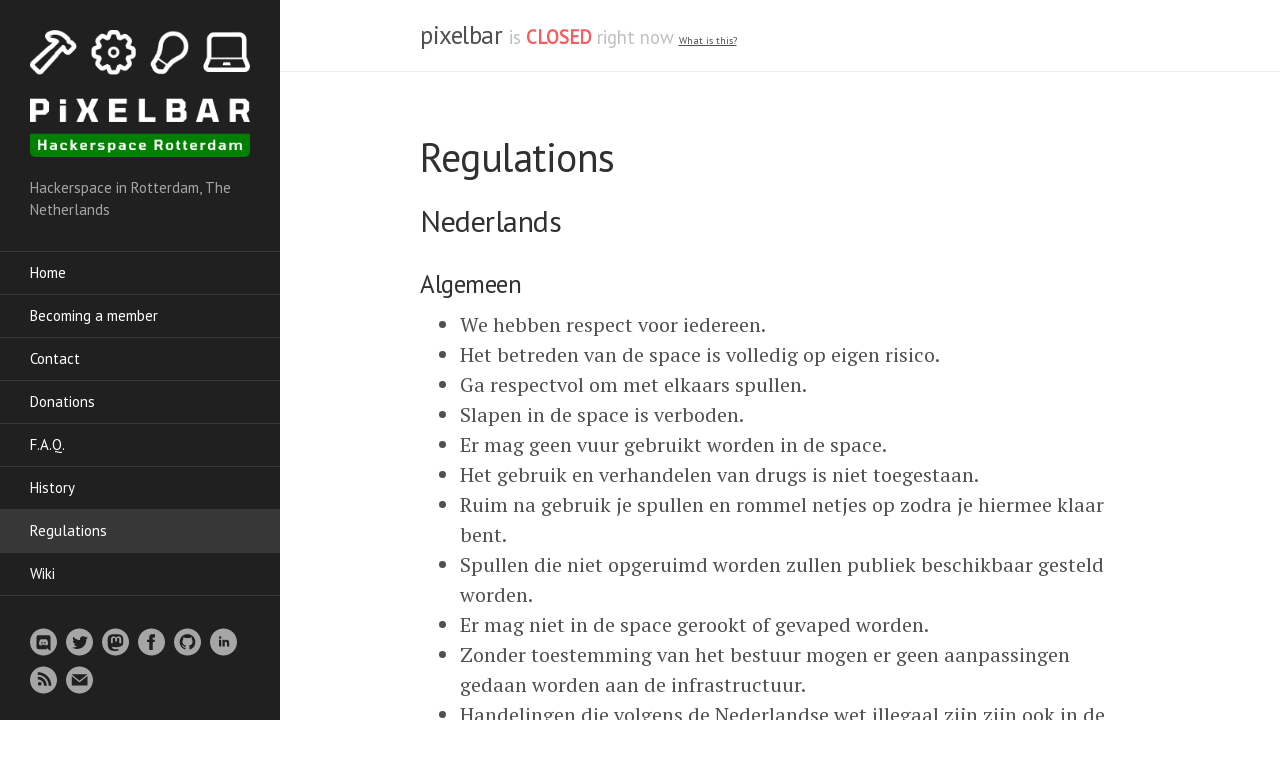

--- FILE ---
content_type: text/html; charset=utf-8
request_url: https://pixelbar.nl/houserules/
body_size: 3513
content:
<!DOCTYPE html>
<html lang="en-us">

  <head>
  <link href="http://gmpg.org/xfn/11" rel="profile">
  <meta http-equiv="X-UA-Compatible" content="IE=edge">
  <meta http-equiv="content-type" content="text/html; charset=utf-8">

  <!-- Enable responsiveness on mobile devices-->
  <meta name="viewport" content="width=device-width, initial-scale=1.0, maximum-scale=1">

  <title>
    
      Regulations &middot; pixelbar
    
  </title>

  <meta content="pixelbar" property="og:site_name">
  
    <meta content="Regulations" property="og:title">
  
  
    <meta content="article" property="og:type">
  
  
    <meta content="Hackerspace in Rotterdam, The Netherlands" property="og:description">
  
  
    <meta content="http://pixelbar.github.io/houserules/" property="og:url">
  
  
  
    <meta content="/img/logo-high-resolution.png" property="og:image">
  
  
  

  <!-- CSS -->
  <link rel="stylesheet" href="/public/css/poole.css">
  <link rel="stylesheet" href="/public/css/syntax.css">
  <link rel="stylesheet" href="/public/css/lanyon.css">
  <link rel="stylesheet" href="/public/fonts/ss-social/ss-social-circle.css">
  <link rel="stylesheet" href="https://fonts.googleapis.com/css?family=PT+Serif:400,400italic,700%7CPT+Sans:400">

  <!-- Icons -->
  <link rel="apple-touch-icon-precomposed" sizes="144x144" href="/public/apple-touch-icon-precomposed.png">
  <link rel="shortcut icon" href="/public/favicon.ico">

  <!-- RSS -->
  <link rel="alternate" type="application/rss+xml" title="RSS" href="/atom.xml">

  <!-- Scripts -->
  <script src="https://ajax.googleapis.com/ajax/libs/jquery/2.1.1/jquery.min.js"></script>
  <script src="https://cdnjs.cloudflare.com/ajax/libs/fetch/0.10.1/fetch.min.js"></script>
  <script src="/public/scripts/main.js"></script>

</head>


  <body>

    <!-- Target for toggling the sidebar `.sidebar-checkbox` is for regular
     styles, `#sidebar-checkbox` for behavior. -->
<input type="checkbox" class="sidebar-checkbox" id="sidebar-checkbox">

<!-- Toggleable sidebar -->
<div class="sidebar" id="sidebar">
  <div class="sidebar-item">
    <a href="http://pixelbar.github.io/" class="sidebar-logo">
      <img id="logo" src="/public/logo.png" aria-label="Logo of Hackerspace Pixelbar" alt="Logo of Hackerspace Pixelbar" />
    </a>
    <p>Hackerspace in Rotterdam, The Netherlands</p>
  </div>

  <nav class="sidebar-nav">
    <a class="sidebar-nav-item" href="/">Home</a>

    

    
    
      
        
      
    
      
        
      
    
      
    
      
    
      
        
          <a class="sidebar-nav-item" href="/becomingamember/">Becoming a member</a>
        
      
    
      
        
      
    
      
        
          <a class="sidebar-nav-item" href="/contact/">Contact</a>
        
      
    
      
        
          <a class="sidebar-nav-item" href="/donations/">Donations</a>
        
      
    
      
        
          <a class="sidebar-nav-item" href="/faq/">F.A.Q.</a>
        
      
    
      
        
          <a class="sidebar-nav-item" href="/history/">History</a>
        
      
    
      
        
          <a class="sidebar-nav-item active" href="/houserules/">Regulations</a>
        
      
    
      
        
      
    
      
        
      
    
      
        
      
    
      
        
      
    
      
        
      
    
      
        
      
    
      
        
      
    
      
        
      
    
      
        
      
    
      
        
      
    
      
        
      
    
      
        
      
    
      
        
      
    
      
        
      
    
      
        
      
    
      
        
      
    
      
        
      
    
      
        
      
    
      
        
      
    
      
        
      
    
      
        
      
    

    <a class="sidebar-nav-item" href="https://wiki.pixelbar.nl/index.php/Main_Page">Wiki</a>
  </nav>

  <div class="sidebar-item">
    <a class="social-icon" href="https://discord.gg/b4Dcx8f" target="_blank"><img src="/public/images/social-discord.svg" alt="Join the discord server"/></a>
    <a class="social-icon" href="https://twitter.com/pixelbar010" target="_blank"><img src="/public/images/social-twitter.svg"" height="24" alt="Pixelbar on Twitter"/></a>
    <a class="social-icon" rel="me" href="https://hsnl.social/@pixelbar" target="_blank"><img src="/public/images/social-mastodon.svg" alt="Pixelbar on Mastodon"/></a>
    <a class="social-icon" href="https://facebook.com/pixelbar010" target="_blank"><img src="/public/images/social-facebook.svg" alt="Pixelbar on Facebook"/></a>
    <a class="social-icon" href="https://github.com/pixelbar" target="_blank"><img src="/public/images/social-github.svg" alt="Pixelbar on GitHub"/></a>
    <a class="social-icon" href="https://www.linkedin.com/company/6612405" target="_blank"><img src="/public/images/social-linkedin.svg" alt="Pixelbar on LinkedIn"/></a>
    <a class="social-icon" href="/atom.xml"><img src="/public/images/social-rss.svg" alt="Pixelbar.nl RSS feed"/></a>
    <a class="social-icon" href="mailto:bestuur@pixelbar.nl"><img src="/public/images/social-email.svg" alt="Send an email to pixelbar"/></a>
  </div>

  <div class="sidebar-item">
    <p>
      &copy; 2026. All rights reserved.
      <a href="/responsibledisclosure" style="opacity: 0.6; font-size: 11px">Responsible Disclosure</a><br />
      <a href="/privacystatement" style="opacity: 0.6; font-size: 11px">Privacy Statement</a>
    </p>
  </div>
</div>


    <!-- Wrap is the content to shift when toggling the sidebar. We wrap the
         content to avoid any CSS collisions with our real content. -->
    <div class="wrap">
      <div class="masthead">
        <div class="container">
          <h3 class="masthead-title">
            <a href="/" title="Home">pixelbar</a>
            <small><span>is <span id="status">...</span> right now</span> <a href="/contact#spacestate" class="spacestate-explanation" aria-label="What is the spacestate and what does open/closed mean">What is this?</a></small>
          </h3>
        </div>
      </div>

      <div class="container content">
        <div class="page">
  <h1 class="page-title">Regulations</h1>
  <h2 id="nederlands">Nederlands</h2>

<h3 id="algemeen">Algemeen</h3>

<ul>
  <li>We hebben respect voor iedereen.</li>
  <li>Het betreden van de space is volledig op eigen risico.</li>
  <li>Ga respectvol om met elkaars spullen.</li>
  <li>Slapen in de space is verboden.</li>
  <li>Er mag geen vuur gebruikt worden in de space.</li>
  <li>Het gebruik en verhandelen van drugs is niet toegestaan.</li>
  <li>Ruim na gebruik je spullen en rommel netjes op zodra je hiermee klaar bent.</li>
  <li>Spullen die niet opgeruimd worden zullen publiek beschikbaar gesteld worden.</li>
  <li>Er mag niet in de space gerookt of gevaped worden.</li>
  <li>Zonder toestemming van het bestuur mogen er geen aanpassingen gedaan worden aan de infrastructuur.</li>
  <li>Handelingen die volgens de Nederlandse wet illegaal zijn zijn ook in de space illegaal.</li>
</ul>

<h3 id="toegang">Toegang</h3>

<ul>
  <li>Uit veiligheidsoverwegingen wordt gebruik gemaakt van cameratoezicht.</li>
  <li>24/7 toegang is beschikbaar voor volledige leden.</li>
  <li>Het bestuur bepaald wanneer je 24/7 toegang krijgt.</li>
  <li>Het bestuur voorziet je van een Openr account voor de Openr app, deze app is voor toegang tot “De Kroon”.</li>
  <li>Toegang tot de hackerspace in de kroon verloopt middels een NFC Tag of kaart naar keuze.</li>
  <li>Een lid die een nieuw lid introduceert draagt de verantwoordelijkheid voor diens gedrag en is verplicht toe te zien dat ook hij/zij zich aan de regels houdt.</li>
  <li>Een niet-lid mag nooit alleen achter gelaten worden in de space.</li>
</ul>

<h3 id="bestuur">Bestuur</h3>

<ul>
  <li>Stichting Pixelbar is niet aansprakelijk voor enig vorm van letsel, materiële en of immateriële schade.</li>
  <li>Het bestuur behoudt zich het recht deze huisregels ten allen tijden aan te mogen passen.</li>
  <li>Indien een lid een van deze huisregels overtreed, mag het bestuur per direct zijn lidmaatschap intrekken en/of toegang tot de space verbieden/ontzeggen.</li>
</ul>

<h2 id="english">English</h2>

<h3 id="general">General</h3>

<ul>
  <li>We respect everyone.</li>
  <li>Entering the space is entirely at your own risk.</li>
  <li>Treat each other’s belongings with respect.</li>
  <li>Sleeping in the space is prohibited.</li>
  <li>No fire may be used in the space.</li>
  <li>The use and trafficking of drugs is not allowed.</li>
  <li>After use, tidy up your belongings and clutter as soon as you are done with this. Items that are not cleaned up will be made publicly available.</li>
  <li>Smoking or vaping is not allowed in the space.</li>
  <li>No changes may be made to the infrastructure without permission from the board.</li>
  <li>Acts that are illegal under Dutch law are also illegal in the space.</li>
</ul>

<h3 id="access">Access</h3>

<ul>
  <li>Camera surveillance is used for security reasons.</li>
  <li>24/7 access is available for full members.</li>
  <li>The board will decide when you can get the 24/7 access.</li>
  <li>The board will give you a Openr account for the Openr app, this app is used to access “De Kroon”.</li>
  <li>Access to the hackerspace within de kroon happens using a NFC tag or card of your choice.</li>
  <li>A member who introduces a new member bears responsibility for his/her behavior and is obliged to ensure that he/she also adheres to the rules.</li>
  <li>A non-member should never be left alone in the space.</li>
</ul>

<h3 id="management">Management</h3>

<ul>
  <li>The Pixelbar Foundation is not liable for any form of injury, material and/or immaterial damage.</li>
  <li>The board reserves the right to change these house rules at any time.</li>
  <li>If a member violates any of these house rules, the board may immediately revoke his membership and/or prohibit/deny access to the space.</li>
</ul>

<h3 id="note">Note</h3>

<p>In case of conflict between the Dutch and English rules, the Dutch rules shall prevail</p>

</div>

      </div>
    </div>

    <label for="sidebar-checkbox" class="sidebar-toggle"></label>

    <script>
      (function(document) {
        var toggle = document.querySelector('.sidebar-toggle');
        var sidebar = document.querySelector('#sidebar');
        var checkbox = document.querySelector('#sidebar-checkbox');

        document.addEventListener('click', function(e) {
          var target = e.target;

          if(!checkbox.checked ||
             sidebar.contains(target) ||
             (target === checkbox || target === toggle)) return;

          checkbox.checked = false;
        }, false);
      })(document);
    </script>
    <script src="/public/fonts/ss-social/ss-social.js"></script>
  </body>
</html>


--- FILE ---
content_type: image/svg+xml
request_url: https://pixelbar.nl/public/images/social-linkedin.svg
body_size: 446
content:
<?xml version="1.0" encoding="UTF-8"?>
<svg width="32px" height="32px" viewBox="0 0 32 32" version="1.1" xmlns="http://www.w3.org/2000/svg" xmlns:xlink="http://www.w3.org/1999/xlink">
    <title>social-linkedin</title>
    <g id="Page-1" stroke="none" stroke-width="1" fill="none" fill-rule="evenodd">
        <g id="Artboard" transform="translate(-272.000000, -69.000000)" fill="#FFFFFF" fill-rule="nonzero">
            <g id="social-linkedin" transform="translate(272.000000, 69.000000)">
                <path d="M16,0 C7.164,0 0,7.164 0,16 C0,24.836 7.164,32 16,32 C24.836,32 32,24.836 32,16 C32,7.164 24.836,0 16,0 Z M13.3333333,21.3333333 L10.6666667,21.3333333 L10.6666667,13.3333333 L13.3333333,13.3333333 L13.3333333,21.3333333 Z M12,12.1453333 C11.1906667,12.1453333 10.5333333,11.484 10.5333333,10.6666667 C10.5333333,9.85066667 11.1893333,9.188 12,9.188 C12.8106667,9.188 13.4666667,9.85066667 13.4666667,10.6666667 C13.4666667,11.484 12.8093333,12.1453333 12,12.1453333 Z M22.6666667,21.3333333 L20.0026667,21.3333333 L20.0026667,17.5186667 C20.0026667,15.0106667 17.3333333,15.2226667 17.3333333,17.5186667 L17.3333333,21.3333333 L14.6666667,21.3333333 L14.6666667,13.3333333 L17.3333333,13.3333333 L17.3333333,14.7906667 C18.496,12.636 22.6666667,12.476 22.6666667,16.8546667 L22.6666667,21.3333333 Z" id="Shape"></path>
            </g>
        </g>
    </g>
</svg>

--- FILE ---
content_type: image/svg+xml
request_url: https://pixelbar.nl/public/images/social-rss.svg
body_size: 452
content:
<?xml version="1.0" encoding="UTF-8"?>
<svg width="32px" height="32px" viewBox="0 0 32 32" version="1.1" xmlns="http://www.w3.org/2000/svg" xmlns:xlink="http://www.w3.org/1999/xlink">
    <title>social-rss</title>
    <g id="Page-1" stroke="none" stroke-width="1" fill="none" fill-rule="evenodd">
        <g id="Artboard" transform="translate(-309.000000, -69.000000)" fill="#FFFFFF" fill-rule="nonzero">
            <g id="social-rss" transform="translate(309.000000, 69.000000)">
                <path d="M16,0 C7.164,0 0,7.164 0,16 C0,24.836 7.164,32 16,32 C24.836,32 32,24.836 32,16 C32,7.164 24.836,0 16,0 Z M11.5013333,22.6666667 C10.3053333,22.6666667 9.33333333,21.6973333 9.33333333,20.5013333 C9.33333333,19.3053333 10.3053333,18.336 11.5013333,18.336 C12.6973333,18.336 13.6693333,19.3053333 13.6693333,20.5013333 C13.6693333,21.6973333 12.6973333,22.6666667 11.5013333,22.6666667 Z M16.6813333,22.6666667 C16.6413333,18.6373333 13.368,15.368 9.33333333,15.328 L9.33333333,12.12 C15.148,12.16 19.852,16.86 19.8933333,22.6666667 L16.6813333,22.6666667 Z M22.1226667,22.6666667 C22.1013333,15.604 16.3853333,9.90533333 9.33333333,9.87466667 L9.33333333,6.66666667 C18.164,6.69733333 25.3133333,13.8453333 25.3333333,22.6666667 L22.1226667,22.6666667 Z" id="Shape"></path>
            </g>
        </g>
    </g>
</svg>

--- FILE ---
content_type: image/svg+xml
request_url: https://pixelbar.nl/public/images/social-facebook.svg
body_size: 369
content:
<?xml version="1.0" encoding="UTF-8"?>
<svg width="32px" height="32px" viewBox="0 0 32 32" version="1.1" xmlns="http://www.w3.org/2000/svg" xmlns:xlink="http://www.w3.org/1999/xlink">
    <title>social-facebook</title>
    <g id="Page-1" stroke="none" stroke-width="1" fill="none" fill-rule="evenodd">
        <g id="Artboard" transform="translate(-198.000000, -69.000000)" fill="#FFFFFF" fill-rule="nonzero">
            <g id="social-facebook" transform="translate(198.000000, 69.000000)">
                <path d="M16,0 C7.164,0 0,7.164 0,16 C0,24.836 7.164,32 16,32 C24.836,32 32,24.836 32,16 C32,7.164 24.836,0 16,0 Z M20,10.6666667 L18.2,10.6666667 C17.4826667,10.6666667 17.3333333,10.9613333 17.3333333,11.704 L17.3333333,13.3333333 L20,13.3333333 L19.7213333,16 L17.3333333,16 L17.3333333,25.3333333 L13.3333333,25.3333333 L13.3333333,16 L10.6666667,16 L10.6666667,13.3333333 L13.3333333,13.3333333 L13.3333333,10.256 C13.3333333,7.89733333 14.5746667,6.66666667 17.372,6.66666667 L20,6.66666667 L20,10.6666667 Z" id="Shape"></path>
            </g>
        </g>
    </g>
</svg>

--- FILE ---
content_type: image/svg+xml
request_url: https://pixelbar.nl/public/images/social-email.svg
body_size: 319
content:
<?xml version="1.0" encoding="UTF-8"?>
<svg width="32px" height="32px" viewBox="0 0 32 32" version="1.1" xmlns="http://www.w3.org/2000/svg" xmlns:xlink="http://www.w3.org/1999/xlink">
    <title>social-email</title>
    <g id="Page-1" stroke="none" stroke-width="1" fill="none" fill-rule="evenodd">
        <g id="Artboard" transform="translate(-346.000000, -69.000000)" fill="#FFFFFF" fill-rule="nonzero">
            <g id="social-email" transform="translate(346.000000, 69.000000)">
                <path d="M16,0 C7.164,0 0,7.164 0,16 C0,24.836 7.164,32 16,32 C24.836,32 32,24.836 32,16 C32,7.164 24.836,0 16,0 L16,0 Z M25.32,9.30666667 L16,16.8613333 L6.67866667,9.30666667 L25.32,9.30666667 Z M25.3333333,22.64 L6.66666667,22.64 L6.66666667,11.3 L16,18.864 L25.3333333,11.3013333 L25.3333333,22.64 Z" id="Shape"></path>
            </g>
        </g>
    </g>
</svg>

--- FILE ---
content_type: image/svg+xml
request_url: https://pixelbar.nl/public/images/social-twitter.svg
body_size: 633
content:
<?xml version="1.0" encoding="UTF-8"?>
<svg width="32px" height="32px" viewBox="0 0 32 32" version="1.1" xmlns="http://www.w3.org/2000/svg" xmlns:xlink="http://www.w3.org/1999/xlink">
    <title>social-twitter</title>
    <g id="Page-1" stroke="none" stroke-width="1" fill="none" fill-rule="evenodd">
        <g id="Artboard" transform="translate(-124.000000, -69.000000)" fill="#FFFFFF" fill-rule="nonzero">
            <g id="social-twitter" transform="translate(124.000000, 69.000000)">
                <path d="M16,0 C7.164,0 0,7.164 0,16 C0,24.836 7.164,32 16,32 C24.836,32 32,24.836 32,16 C32,7.164 24.836,0 16,0 Z M24.088,12.86 C24.332,18.2466667 20.3146667,24.252 13.2026667,24.252 C11.04,24.252 9.028,23.6173333 7.33333333,22.5306667 C9.36533333,22.7706667 11.3933333,22.2053333 13.0026667,20.9453333 C11.328,20.9146667 9.91333333,19.8066667 9.424,18.2853333 C10.0253333,18.4 10.6173333,18.3666667 11.1546667,18.22 C9.31333333,17.8493333 8.04133333,16.1906667 8.08266667,14.416 C8.6,14.7026667 9.18933333,14.8746667 9.81733333,14.8946667 C8.112,13.7546667 7.62933333,11.5026667 8.632,9.78133333 C10.52,12.0986667 13.3426667,13.6226667 16.5253333,13.7826667 C15.9666667,11.388 17.784,9.08 20.2573333,9.08 C21.3573333,9.08 22.3533333,9.54533333 23.052,10.2893333 C23.924,10.1186667 24.7453333,9.79866667 25.484,9.36 C25.1973333,10.2546667 24.5906667,11.004 23.8,11.4786667 C24.5746667,11.3853333 25.3133333,11.18 25.9986667,10.8746667 C25.4866667,11.6453333 24.8386667,12.32 24.088,12.86 L24.088,12.86 Z" id="Shape"></path>
            </g>
        </g>
    </g>
</svg>

--- FILE ---
content_type: image/svg+xml
request_url: https://pixelbar.nl/public/images/social-github.svg
body_size: 750
content:
<?xml version="1.0" encoding="UTF-8"?>
<svg width="32px" height="32px" viewBox="0 0 32 32" version="1.1" xmlns="http://www.w3.org/2000/svg" xmlns:xlink="http://www.w3.org/1999/xlink">
    <title>social-github</title>
    <g id="Page-1" stroke="none" stroke-width="1" fill="none" fill-rule="evenodd">
        <g id="Artboard" transform="translate(-235.000000, -69.000000)" fill="#FFFFFF" fill-rule="nonzero">
            <g id="social-github" transform="translate(235.000000, 69.000000)">
                <path d="M16,0 C7.164,0 0,7.164 0,16 C0,24.836 7.164,32 16,32 C24.836,32 32,24.836 32,16 C32,7.164 24.836,0 16,0 Z M18.9573333,24.8213333 C18.4853333,24.9133333 18.3333333,24.6226667 18.3333333,24.3733333 L18.3333333,21.812 C18.3333333,20.9413333 18.028,20.3733333 17.692,20.084 C19.772,19.8533333 21.956,19.064 21.956,15.4786667 C21.956,14.4586667 21.592,13.6266667 20.9946667,12.9733333 C21.0906667,12.7373333 21.4106667,11.788 20.9026667,10.5026667 C20.9026667,10.5026667 20.12,10.252 18.3386667,11.4586667 C17.5906667,11.2533333 16.7933333,11.1506667 16,11.1466667 C15.2066667,11.1506667 14.4093333,11.2533333 13.6626667,11.46 C11.88,10.2533333 11.096,10.504 11.096,10.504 C10.5906667,11.7893333 10.9093333,12.7386667 11.0066667,12.9733333 C10.4093333,13.6266667 10.044,14.4586667 10.044,15.4786667 C10.044,19.0546667 12.2226667,19.8546667 14.296,20.0906667 C14.0293333,20.324 13.788,20.7346667 13.704,21.3386667 C13.1706667,21.5773333 11.82,21.9893333 10.988,20.5626667 C10.988,20.5626667 10.4946667,19.6666667 9.55733333,19.6 C9.55733333,19.6 8.64666667,19.588 9.49333333,20.168 C9.49333333,20.168 10.1066667,20.4546667 10.5293333,21.5333333 C10.5293333,21.5333333 11.0693333,23.2 13.6666667,22.6346667 L13.6666667,24.372 C13.6666667,24.6186667 13.516,24.908 13.0506667,24.8213333 C9.34133333,23.588 6.66666667,20.0893333 6.66666667,15.9666667 C6.66666667,10.8106667 10.8466667,6.63333333 16,6.63333333 C21.1533333,6.63333333 25.3333333,10.8106667 25.3333333,15.9666667 C25.3333333,20.088 22.6626667,23.5866667 18.9573333,24.8213333 L18.9573333,24.8213333 Z" id="Shape"></path>
            </g>
        </g>
    </g>
</svg>

--- FILE ---
content_type: application/javascript; charset=utf-8
request_url: https://pixelbar.nl/public/scripts/main.js
body_size: 1587
content:
function getState() {
  fetch('https://spacestate.pixelbar.nl/spacestate.php')
  .then(function(response) {
    return response.text()
  }).then(function(body) {
    setTimeout(getState, 10000);
    var data = JSON.parse(body);
    $('#status').html(data.state.toUpperCase()).removeAttr('class').addClass(data.state);
  })
}

$(getState);


/*$(function() {
  $('#registerbackup').submit(function(e) {
    e.preventDefault();
    var data = $(this).serializeFormJSON();

    $('input').attr('disabled', true)
    $('.formhandler').remove()
    fetch('https://api1.pixelbar.nl/register', {
      method: 'post',
      headers: {
        'Accept': 'application/json',
        'Content-Type': 'application/json'
      },
      body: JSON.stringify(data)
    }).then(parseJSON).then(checkStatus).then(function () {
      $('form').replaceWith(`
        <p class="message formhandler">We've received your request. Please be patient while we review it, which can take upto 48 hours. We will contact you afterwards. If you can't wait or have questions, please <a href="mailto:bestuur@pixelbar.nl">contact us</a>.</p>
      `)
    }).catch(function (err) {
      $('form').before(`
        <p class="message formhandler">${err.response.message.charAt(0).toUpperCase() + err.response.message.slice(1)}</p>
      `)

      $('input').attr('disabled', false)
    })
  });
});
*/
$(function() {
  $('#register').submit(function(e) {
    e.preventDefault();
    var data = $(this).serialize();
	$('.formhandler').remove()
	$('input').attr('disabled', true)
    $.ajax({
		type: "POST",
		url: "https://api.pixelbar.nl/becomeamember/",
		data: data,
		success: function() {
			$('form').replaceWith(`
				<p class="message formhandler">We've received your request. Please be patient while we review it, which can take upto 48 hours. We will contact you afterwards. If you can't wait or have questions, please <a href="mailto:bestuur@pixelbar.nl">contact us</a>.</p>
			`)
		}
	});
  });
});

$(function() {
  $('#joinlist').submit(function(e) {
    e.preventDefault();
    var data = $(this).serialize();
	$('.formhandler').remove()
	$('input').attr('disabled', true)
    $.ajax({
		type: "POST",
		url: "https://lists.pixelbar.nl/mailman/subscribe/pixelbar",
		data: data,
		success: function() {
			$('form').replaceWith(`
				<p class="message formhandler">We've received your request. You will recieve a confirmation email soon.</p>
			`)
		}
	});
  });
});

function parseJSON(response) {
  return response.json()
}

function checkStatus(response) {
  if (response.status === 'ok') {
    return response
  } else {
    var error = new Error(response)
    error.response = response
    throw error
  }
}

// From https://developer.mozilla.org/en-US/docs/Web/JavaScript/Reference/Global_Objects/Object/keys
if (!Object.keys) {
  Object.keys = (function() {
    'use strict';
    var hasOwnProperty = Object.prototype.hasOwnProperty,
        hasDontEnumBug = !({ toString: null }).propertyIsEnumerable('toString'),
        dontEnums = [
          'toString',
          'toLocaleString',
          'valueOf',
          'hasOwnProperty',
          'isPrototypeOf',
          'propertyIsEnumerable',
          'constructor'
        ],
        dontEnumsLength = dontEnums.length;

    return function(obj) {
      if (typeof obj !== 'object' && (typeof obj !== 'function' || obj === null)) {
        throw new TypeError('Object.keys called on non-object');
      }

      var result = [], prop, i;

      for (prop in obj) {
        if (hasOwnProperty.call(obj, prop)) {
          result.push(prop);
        }
      }

      if (hasDontEnumBug) {
        for (i = 0; i < dontEnumsLength; i++) {
          if (hasOwnProperty.call(obj, dontEnums[i])) {
            result.push(dontEnums[i]);
          }
        }
      }
      return result;
    };
  }());
}

$.fn.serializeFormJSON = function () {
  var o = {};
  var a = this.serializeArray();
  $.each(a, function () {
      if (o[this.name]) {
          if (!o[this.name].push) {
              o[this.name] = [o[this.name]];
          }
          o[this.name].push(this.value || '');
      } else {
        if(this.value) o[this.name] = this.value;
      }
  });
  return o;
};


(function(i,s,o,g,r,a,m){i['GoogleAnalyticsObject']=r;i[r]=i[r]||function(){
  (i[r].q=i[r].q||[]).push(arguments)},i[r].l=1*new Date();a=s.createElement(o),
  m=s.getElementsByTagName(o)[0];a.async=1;a.src=g;m.parentNode.insertBefore(a,m)
  })(window,document,'script','//www.google-analytics.com/analytics.js','ga');

  ga('create', 'UA-73825737-1', 'auto');
  ga('send', 'pageview');

--- FILE ---
content_type: image/svg+xml
request_url: https://pixelbar.nl/public/images/social-mastodon.svg
body_size: 1191
content:
<?xml version="1.0" encoding="UTF-8"?>
<svg width="32px" height="32px" viewBox="0 0 32 32" version="1.1" xmlns="http://www.w3.org/2000/svg" xmlns:xlink="http://www.w3.org/1999/xlink">
    <title>social-mastodon</title>
    <g id="Page-1" stroke="none" stroke-width="1" fill="none" fill-rule="evenodd">
        <g id="Artboard" transform="translate(-161.000000, -69.000000)" fill="#FFFFFF" fill-rule="nonzero">
            <g id="social-mastodon" transform="translate(161.000000, 69.000000)">
                <path d="M16,0 C24.836,0 32,7.164 32,16 C32,24.836 24.836,32 16,32 C7.164,32 0,24.836 0,16 C0,7.164 7.164,0 16,0 Z M16.0335352,6.66666667 L15.9705008,6.66666667 C13.4121062,6.68766707 10.9517651,6.9646724 9.51698302,7.62268506 L9.49824664,7.63153201 C9.25252367,7.75078277 6.67243246,9.10128494 6.67243246,13.232793 C6.67243246,14.2258121 6.6534221,15.413835 6.68443901,16.6738592 C6.78749518,20.9169409 7.46286332,25.0990214 11.3880029,26.1370413 C13.1979895,26.6160506 14.7518365,26.7160525 16.0025183,26.6470511 C18.2717552,26.5210487 19.5454495,25.8380356 19.5454495,25.8380356 L19.4704086,24.1920039 C19.4704086,24.1920039 17.8485245,24.7030137 16.0275319,24.6410125 L15.6774027,24.6275976 C13.9835749,24.5533085 12.2996611,24.3041028 12.0263509,22.2319662 C11.9987616,22.026126 11.9853894,21.8186311 11.986329,21.6109542 C11.986329,21.6109542 13.7572944,22.0439626 16.0025183,22.1469646 C17.3752665,22.2099658 18.6619679,22.066963 19.9696807,21.91096 C22.4770475,21.6119543 24.6602375,20.0679245 24.934387,18.6568974 C25.2872043,16.8506751 25.329579,14.3988076 25.3330657,13.5428573 L25.3331366,13.3137526 C25.3330646,13.2961442 25.3329814,13.2812792 25.3329025,13.2692852 L25.332604,13.232793 C25.332604,9.10033255 22.7525128,7.75069206 22.5067899,7.63152553 L22.4880535,7.62268506 C21.0542719,6.9646724 18.5919297,6.68766707 16.0335352,6.66666667 Z M19.6033925,9.33333333 C20.5273965,9.33333333 21.2726258,9.62902122 21.8410892,10.2048825 C22.3924785,10.7807438 22.6666667,11.559206 22.6666667,12.5393566 L22.6666667,17.3333333 L20.5766098,17.3333333 L20.5766098,12.6798996 C20.5766098,11.6988364 20.1226426,11.2014602 19.2137038,11.2014602 C18.2093516,11.2014602 17.7061712,11.7919233 17.7061712,12.960073 L17.7061712,15.5071869 L15.6281665,15.5071869 L15.6281665,12.960073 C15.6281665,11.7919233 15.1249861,11.2014602 14.1196295,11.2014602 C13.2106908,11.2014602 12.7567236,11.699749 12.7567236,12.6798996 L12.7567236,17.3333333 L10.6666667,17.3333333 L10.6666667,12.5393566 C10.6666667,11.559206 10.9408548,10.7807438 11.4932485,10.2048825 C12.0617119,9.62902122 12.8059368,9.33333333 13.7309452,9.33333333 C14.8005803,9.33333333 15.6110925,9.70659366 16.1464122,10.4540269 L16.6666667,11.247091 L17.1879255,10.4540269 C17.7232452,9.70659366 18.5337574,9.33333333 19.6033925,9.33333333 Z" id="Shape"></path>
            </g>
        </g>
    </g>
</svg>

--- FILE ---
content_type: image/svg+xml
request_url: https://pixelbar.nl/public/images/social-discord.svg
body_size: 965
content:
<?xml version="1.0" encoding="UTF-8"?>
<svg width="32px" height="32px" viewBox="0 0 32 32" version="1.1" xmlns="http://www.w3.org/2000/svg" xmlns:xlink="http://www.w3.org/1999/xlink">
    <title>social-discord</title>
    <g id="Page-1" stroke="none" stroke-width="1" fill="none" fill-rule="evenodd">
        <g id="Artboard" transform="translate(-87.000000, -69.000000)" fill="#FFFFFF">
            <g id="social-discord" transform="translate(87.000000, 69.000000)">
                <path d="M16,0 C7.16533333,0 0,7.16266667 0,16 C0,24.836 7.16533333,32 16,32 C24.836,32 32,24.836 32,16 C32,7.16266667 24.836,0 16,0 Z M20.3306667,24.464 L19.836,22.7373333 L21.0306667,23.848 L22.16,24.8933333 L24.1666667,26.6666667 L24.1666667,9.92266667 C24.1666667,8.85866667 23.308,8 22.2533333,8 L9.74666667,8 C8.692,8 7.83333333,8.85866667 7.83333333,9.92266667 L7.83333333,22.5413333 C7.83333333,23.6053333 8.692,24.464 9.74666667,24.464 L20.3306667,24.464 L20.3306667,24.464 Z M18.6506667,20.1893333 L18.0346667,19.4333333 C19.2573333,19.088 19.724,18.3226667 19.724,18.3226667 C19.3413333,18.5746667 18.9773333,18.752 18.6506667,18.8733333 C18.184,19.0693333 17.736,19.2 17.2973333,19.2746667 C16.4013333,19.4426667 15.58,19.396 14.88,19.2653333 C14.348,19.1626667 13.8906667,19.0133333 13.508,18.864 C13.2933333,18.78 13.06,18.6773333 12.8266667,18.5466667 L12.7893333,18.5253333 L12.78,18.5213333 L12.7426667,18.5 L12.7053333,18.472 L12.444,18.3133333 C12.444,18.3133333 12.892,19.06 14.0773333,19.4146667 L13.452,20.1893333 C11.3893333,20.124 10.6053333,18.7706667 10.6053333,18.7706667 C10.6053333,15.7653333 11.9493333,13.3293333 11.9493333,13.3293333 C13.2933333,12.3213333 14.572,12.3492558 14.572,12.3492558 L14.6653333,12.4613333 C12.9853333,12.9466667 12.2106667,13.684 12.2106667,13.684 L12.7613333,13.4133333 C13.76,12.9746667 14.5533333,12.8533333 14.88,12.8253333 L15.0386667,12.8066667 C15.608,12.732 16.252,12.7133333 16.924,12.788 C17.8106667,12.8906667 18.7626667,13.152 19.7333333,13.684 C19.7333333,13.684 18.996,12.984 17.4093333,12.4986667 L17.54,12.3492558 C17.54,12.3492558 18.8186667,12.3213333 20.1626667,13.3293333 C20.1626667,13.3293333 21.5066667,15.7653333 21.5066667,18.7706667 C21.5066667,18.7706667 20.7426667,20.0733333 18.6506667,20.1893333 L18.6506667,20.1893333 Z M17.7173333,15.8306667 C17.1853333,15.8306667 16.7653333,16.2973333 16.7653333,16.8666667 C16.7653333,17.436 17.1946667,17.9026667 17.7173333,17.9026667 C18.2493333,17.9026667 18.6693333,17.436 18.6693333,16.8666667 C18.6693333,16.2973333 18.2493333,15.8306667 17.7173333,15.8306667 Z M14.3106667,15.8306667 C13.7786667,15.8306667 13.3586667,16.2973333 13.3586667,16.8666667 C13.3586667,17.436 13.788,17.9026667 14.3106667,17.9026667 C14.8426667,17.9026667 15.2626667,17.436 15.2626667,16.8666667 C15.272,16.2973333 14.8426667,15.8306667 14.3106667,15.8306667 Z" id="Shape"></path>
            </g>
        </g>
    </g>
</svg>

--- FILE ---
content_type: application/javascript; charset=utf-8
request_url: https://cdnjs.cloudflare.com/ajax/libs/fetch/0.10.1/fetch.min.js
body_size: 1644
content:
(function(){"use strict";if(self.fetch){return}function normalizeName(name){if(typeof name!=="string"){name=String(name)}if(/[^a-z0-9\-#$%&'*+.\^_`|~]/i.test(name)){throw new TypeError("Invalid character in header field name")}return name.toLowerCase()}function normalizeValue(value){if(typeof value!=="string"){value=String(value)}return value}function Headers(headers){this.map={};if(headers instanceof Headers){headers.forEach(function(value,name){this.append(name,value)},this)}else if(headers){Object.getOwnPropertyNames(headers).forEach(function(name){this.append(name,headers[name])},this)}}Headers.prototype.append=function(name,value){name=normalizeName(name);value=normalizeValue(value);var list=this.map[name];if(!list){list=[];this.map[name]=list}list.push(value)};Headers.prototype["delete"]=function(name){delete this.map[normalizeName(name)]};Headers.prototype.get=function(name){var values=this.map[normalizeName(name)];return values?values[0]:null};Headers.prototype.getAll=function(name){return this.map[normalizeName(name)]||[]};Headers.prototype.has=function(name){return this.map.hasOwnProperty(normalizeName(name))};Headers.prototype.set=function(name,value){this.map[normalizeName(name)]=[normalizeValue(value)]};Headers.prototype.forEach=function(callback,thisArg){Object.getOwnPropertyNames(this.map).forEach(function(name){this.map[name].forEach(function(value){callback.call(thisArg,value,name,this)},this)},this)};function consumed(body){if(body.bodyUsed){return Promise.reject(new TypeError("Already read"))}body.bodyUsed=true}function fileReaderReady(reader){return new Promise(function(resolve,reject){reader.onload=function(){resolve(reader.result)};reader.onerror=function(){reject(reader.error)}})}function readBlobAsArrayBuffer(blob){var reader=new FileReader;reader.readAsArrayBuffer(blob);return fileReaderReady(reader)}function readBlobAsText(blob){var reader=new FileReader;reader.readAsText(blob);return fileReaderReady(reader)}var support={blob:"FileReader"in self&&"Blob"in self&&function(){try{new Blob;return true}catch(e){return false}}(),formData:"FormData"in self,arrayBuffer:"ArrayBuffer"in self};function Body(){this.bodyUsed=false;this._initBody=function(body){this._bodyInit=body;if(typeof body==="string"){this._bodyText=body}else if(support.blob&&Blob.prototype.isPrototypeOf(body)){this._bodyBlob=body}else if(support.formData&&FormData.prototype.isPrototypeOf(body)){this._bodyFormData=body}else if(!body){this._bodyText=""}else if(support.arrayBuffer&&ArrayBuffer.prototype.isPrototypeOf(body)){}else{throw new Error("unsupported BodyInit type")}};if(support.blob){this.blob=function(){var rejected=consumed(this);if(rejected){return rejected}if(this._bodyBlob){return Promise.resolve(this._bodyBlob)}else if(this._bodyFormData){throw new Error("could not read FormData body as blob")}else{return Promise.resolve(new Blob([this._bodyText]))}};this.arrayBuffer=function(){return this.blob().then(readBlobAsArrayBuffer)};this.text=function(){var rejected=consumed(this);if(rejected){return rejected}if(this._bodyBlob){return readBlobAsText(this._bodyBlob)}else if(this._bodyFormData){throw new Error("could not read FormData body as text")}else{return Promise.resolve(this._bodyText)}}}else{this.text=function(){var rejected=consumed(this);return rejected?rejected:Promise.resolve(this._bodyText)}}if(support.formData){this.formData=function(){return this.text().then(decode)}}this.json=function(){return this.text().then(JSON.parse)};return this}var methods=["DELETE","GET","HEAD","OPTIONS","POST","PUT"];function normalizeMethod(method){var upcased=method.toUpperCase();return methods.indexOf(upcased)>-1?upcased:method}function Request(input,options){options=options||{};var body=options.body;if(Request.prototype.isPrototypeOf(input)){if(input.bodyUsed){throw new TypeError("Already read")}this.url=input.url;this.credentials=input.credentials;if(!options.headers){this.headers=new Headers(input.headers)}this.method=input.method;this.mode=input.mode;if(!body){body=input._bodyInit;input.bodyUsed=true}}else{this.url=input}this.credentials=options.credentials||this.credentials||"omit";if(options.headers||!this.headers){this.headers=new Headers(options.headers)}this.method=normalizeMethod(options.method||this.method||"GET");this.mode=options.mode||this.mode||null;this.referrer=null;if((this.method==="GET"||this.method==="HEAD")&&body){throw new TypeError("Body not allowed for GET or HEAD requests")}this._initBody(body)}Request.prototype.clone=function(){return new Request(this)};function decode(body){var form=new FormData;body.trim().split("&").forEach(function(bytes){if(bytes){var split=bytes.split("=");var name=split.shift().replace(/\+/g," ");var value=split.join("=").replace(/\+/g," ");form.append(decodeURIComponent(name),decodeURIComponent(value))}});return form}function headers(xhr){var head=new Headers;var pairs=xhr.getAllResponseHeaders().trim().split("\n");pairs.forEach(function(header){var split=header.trim().split(":");var key=split.shift().trim();var value=split.join(":").trim();head.append(key,value)});return head}Body.call(Request.prototype);function Response(bodyInit,options){if(!options){options={}}this._initBody(bodyInit);this.type="default";this.status=options.status;this.ok=this.status>=200&&this.status<300;this.statusText=options.statusText;this.headers=options.headers instanceof Headers?options.headers:new Headers(options.headers);this.url=options.url||""}Body.call(Response.prototype);Response.prototype.clone=function(){return new Response(this._bodyInit,{status:this.status,statusText:this.statusText,headers:new Headers(this.headers),url:this.url})};Response.error=function(){var response=new Response(null,{status:0,statusText:""});response.type="error";return response};var redirectStatuses=[301,302,303,307,308];Response.redirect=function(url,status){if(redirectStatuses.indexOf(status)===-1){throw new RangeError("Invalid status code")}return new Response(null,{status:status,headers:{location:url}})};self.Headers=Headers;self.Request=Request;self.Response=Response;self.fetch=function(input,init){return new Promise(function(resolve,reject){var request;if(Request.prototype.isPrototypeOf(input)&&!init){request=input}else{request=new Request(input,init)}var xhr=new XMLHttpRequest;function responseURL(){if("responseURL"in xhr){return xhr.responseURL}if(/^X-Request-URL:/m.test(xhr.getAllResponseHeaders())){return xhr.getResponseHeader("X-Request-URL")}return}xhr.onload=function(){var status=xhr.status===1223?204:xhr.status;if(status<100||status>599){reject(new TypeError("Network request failed"));return}var options={status:status,statusText:xhr.statusText,headers:headers(xhr),url:responseURL()};var body="response"in xhr?xhr.response:xhr.responseText;resolve(new Response(body,options))};xhr.onerror=function(){reject(new TypeError("Network request failed"))};xhr.open(request.method,request.url,true);if(request.credentials==="include"){xhr.withCredentials=true}if("responseType"in xhr&&support.blob){xhr.responseType="blob"}request.headers.forEach(function(value,name){xhr.setRequestHeader(name,value)});xhr.send(typeof request._bodyInit==="undefined"?null:request._bodyInit)})};self.fetch.polyfill=true})();